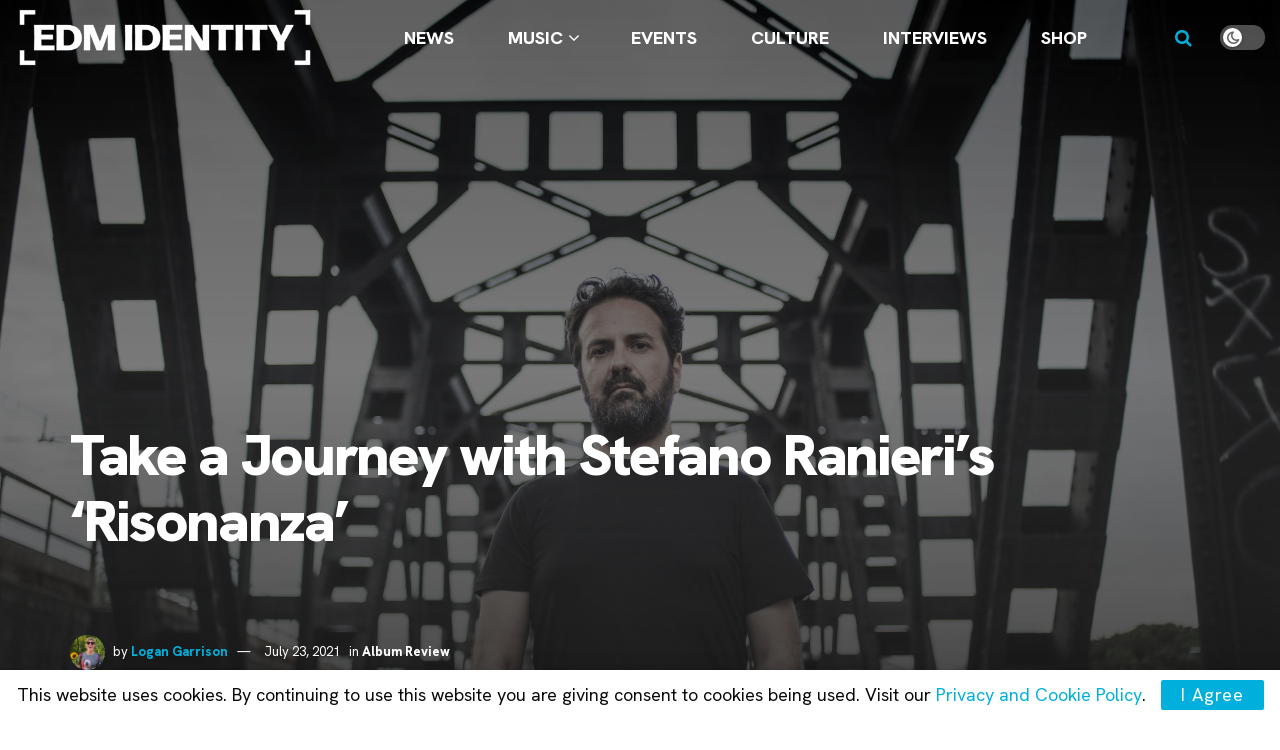

--- FILE ---
content_type: text/html; charset=utf-8
request_url: https://www.google.com/recaptcha/api2/aframe
body_size: 262
content:
<!DOCTYPE HTML><html><head><meta http-equiv="content-type" content="text/html; charset=UTF-8"></head><body><script nonce="0c31-aTeeNguupatfAhhHw">/** Anti-fraud and anti-abuse applications only. See google.com/recaptcha */ try{var clients={'sodar':'https://pagead2.googlesyndication.com/pagead/sodar?'};window.addEventListener("message",function(a){try{if(a.source===window.parent){var b=JSON.parse(a.data);var c=clients[b['id']];if(c){var d=document.createElement('img');d.src=c+b['params']+'&rc='+(localStorage.getItem("rc::a")?sessionStorage.getItem("rc::b"):"");window.document.body.appendChild(d);sessionStorage.setItem("rc::e",parseInt(sessionStorage.getItem("rc::e")||0)+1);localStorage.setItem("rc::h",'1769231796999');}}}catch(b){}});window.parent.postMessage("_grecaptcha_ready", "*");}catch(b){}</script></body></html>